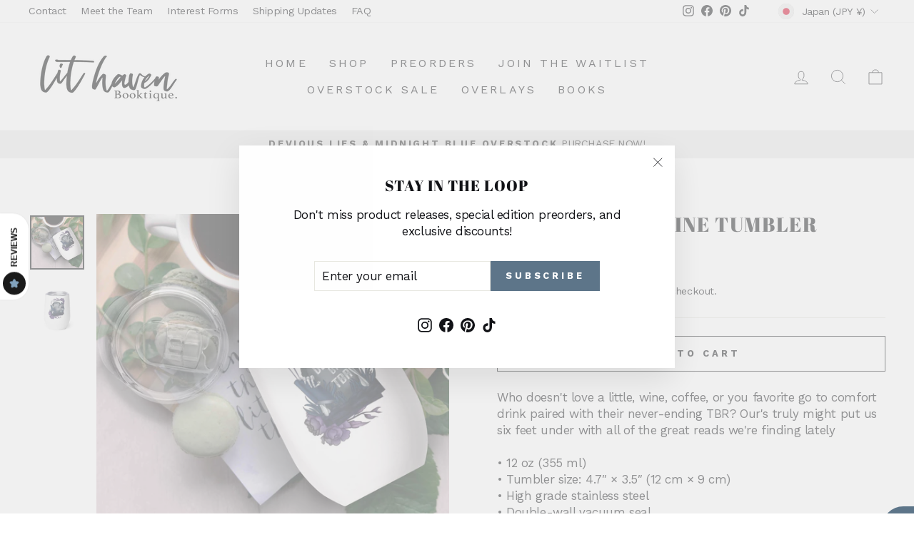

--- FILE ---
content_type: text/plain; charset=utf-8
request_url: https://d-ipv6.mmapiws.com/ant_squire
body_size: 158
content:
lithavenbooktique.com;019be19c-07e8-7519-ba13-3d68085c912c:6d18fbb1f8a648bbde787e000c54ea25608e867b